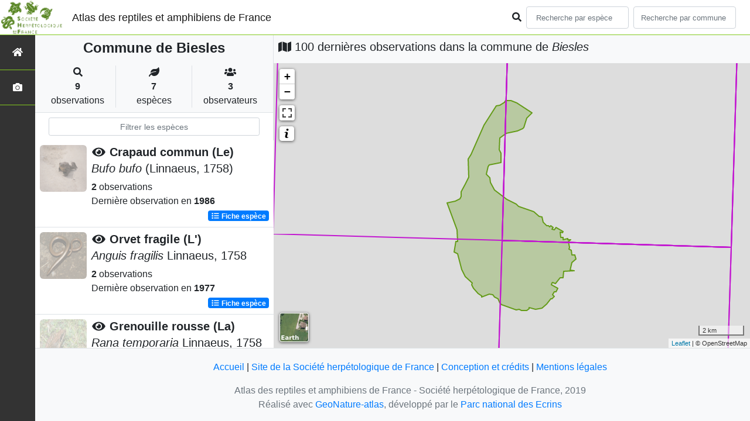

--- FILE ---
content_type: text/html; charset=utf-8
request_url: https://atlas.lashf.org/commune/52050
body_size: 8226
content:
<!doctype html>

<html lang='fr'>

<head>
<base href="">
    <meta name="viewport" content="width=device-width, initial-scale=1.0">

    <title>
    
    
        Commune de Biesles
    
 | Atlas des reptiles et amphibiens de France - Société herpétologique de France</title>
    
    

    <!-- Jquery -->
    <script type=text/javascript src="/static/node_modules/jquery/dist/jquery.min.js"></script>
    <script type=text/javascript src="/static/node_modules/jquery-ui-dist/jquery-ui.min.js"></script>
    <script type="text/javascript" src="/static/node_modules/jquery-lazy/jquery.lazy.min.js"></script>
    <link rel="stylesheet" href="/static/node_modules/jquery-ui-dist/jquery-ui.css" />
    <!-- Bootstrap -->
    <link rel="stylesheet" href="/static/node_modules/bootstrap/dist/css/bootstrap.min.css"/>
    <script type=text/javascript src="/static/node_modules/bootstrap/dist/js/bootstrap.bundle.min.js"></script>
    <!-- Leaflet -->
    <script src="/static/node_modules/leaflet/dist/leaflet.js"></script>
    <link rel="stylesheet" href="/static/node_modules/leaflet/dist/leaflet.css" />
   
    <script src="/static/node_modules/leaflet.zoomhome/dist/leaflet.zoomhome.js"></script>
    <link rel="stylesheet" href="/static/node_modules/leaflet.zoomhome/src/css/leaflet.zoomhome.css" />

    <script src="/static/node_modules/leaflet-fullscreen/dist/Leaflet.fullscreen.min.js"></script>
    <link rel="stylesheet" href="/static/node_modules/leaflet-fullscreen/dist/leaflet.fullscreen.css" />
    <!-- Slick -->
    <script src="/static/node_modules/slick-carousel/slick/slick.min.js"></script>
    <link rel="stylesheet" href="/static/node_modules/slick-carousel/slick/slick-theme.css" />
    <link rel="stylesheet" href="/static/node_modules/slick-carousel/slick/slick.css" />
    <!-- fontawesome -->
    <script src="/static/node_modules/%40fortawesome/fontawesome-free/js/all.min.js"></script>
    <!-- CSS Application -->
    <link rel="SHORTCUT ICON" href="/static/custom/images/favicon.ico">
    <link rel="stylesheet" href="/static/css/atlas.css" />

    
    <!-- Additional assets -->
    
    
    <script src="/static/node_modules/leaflet.markercluster/dist/leaflet.markercluster.js"></script>
    <link rel="stylesheet" href="/static/node_modules/leaflet.markercluster/dist/MarkerCluster.css"/>
    <link rel="stylesheet" href="/static/node_modules/leaflet.markercluster/dist/MarkerCluster.Default.css"/>
    <!-- DataTable -->
    <link rel="stylesheet" href="/static/node_modules/datatables.net-bs4/css/dataTables.bootstrap4.css"/>
    <link rel="stylesheet" href="/static/css/listEspeces.css"/>
    <link rel="stylesheet" href="/static/css/icones.css"/>

    <link rel="stylesheet" href="/static/custom/custom.css"/>
    
    

</head>

<body>
<header id="navbar">
    

<script type="text/javascript"> 
    var language = '' ;
</script>


<link href="https://cdnjs.cloudflare.com/ajax/libs/flag-icon-css/3.1.0/css/flag-icon.min.css" rel="stylesheet">
    <nav class="navbar navbar-expand-md navbar-light fixed-top bg-light" role="navigation">
        <a class="navbar-brand" href="/">
            <img class="logoStructure" src="/static/custom/images/logo-structure.png"/>
        </a>
        <a class="navbar-brand titreAppli" href="/">Atlas des reptiles et amphibiens de France</a>
        <button class="navbar-toggler" type="button" data-toggle="collapse" data-target="#navbarSupportedContent"
                aria-controls="navbarSupportedContent" aria-expanded="false" aria-label="Toggle navigation">
            <span class="navbar-toggler-icon"></span>
        </button>

            <div class="collapse navbar-collapse" id="navbarSupportedContent">
            <div class="navbar-nav mr-auto">
            </div>
            <div class="form-inline my-2 my-lg-0">
                <div class="mr-sm-2">
                    <i class="fas fa-search form-control-feedback"></i>
                </div>
                <form method="POST" action="" id='searchFormTaxons' role="search">
                    <div class="form-group has-feedback">
                        <input id="searchTaxons" type="text" class="form-control mr-sm-2 ajax-search small-placeholder"
                               placeholder="Recherche par espèce&nbsp;&nbsp;&nbsp;" loading="false" style="width: 175px;"  />

                    </div>
                    <input id="hiddenInputTaxons" type="hidden"name="cd_ref"/>
                </form>

                <form class="form-inline my-2 my-lg-0" method="POST"
                      onsubmit="completeAction('#searchFormCommunes', hiddenInputCommunes)" id='searchFormCommunes'
                      action=""
                      role="search">
                    <div class="form-group has-feedback">
                        <input id="searchCommunes" type="text" style="width: 175px;"
                               class="form-control mr-sm-2 ajax-search small-placeholder"
                               placeholder="Recherche par commune&nbsp;&nbsp;&nbsp;">
                    </div>
                    <input id="hiddenInputCommunes" type="hidden" name="insee">
                </form>
                <!--- Languages button and dropdown displaid if MULTILINGUAL is True-->
                
                
                
            </div>
        </div>

    </nav>


</header>

<sidebar id="sideBar">
    <ul id="sidebar_menu" class="sidebar-nav">
    <a href="/" id="menu-toggle" data-toggle="tooltip"
       data-original-title="Retour à l'accueil" data-placement="right">
        <li class="sidebar-brand"><span id="main_icon" class="fa fa-home"></span></li>
    </a>
    
    
    <a href="/photos" data-toggle="tooltip" data-original-title="Galerie photos"
       data-placement="right">
        <li class="sidebar-brand"><span class="fa fa-camera"></span></li>
    </a>


</ul>
</sidebar>
<main class="d-flex">

    <div class="container-fluid" id="page">
        
            
        
        
    
    <div class="row h-100 flex-grow-1 p-0 m-0 border-bottom">
        <div class="col-12 col-xl-4 col-lg-5 col-md-6 d-flex flex-column m-0 p-0">
            <div class="bg-light text-center border-bottom border-right p-2">
                
                
                    <h4><b> Commune de Biesles</b></h4>
                
                
    <div class="container">
        <div class="row mt-3">
            <div class="col-sm center border-right">
                <i class="fas fa-search"></i>
                <br><strong>9</strong>
                <br>observations
            </div>
            <div class="col-sm center border-right">
                <i class="fas fa-leaf"></i>
                <br><strong>7</strong>
                <br>espèces
            </div>
            <div class="col-sm center">
                <i class="fa fa-users"></i>
                <br><strong>3</strong>
                <br>observateurs
            </div>
        </div>
    </div>

            </div>
            
    
        <style>
            #taxonListItem:hover {
                background-color: #cccccc;
                cursor: pointer;
            }

        </style>
    
    <div class="bg-white border-right p-2">

        <div class="col">
            <input id="taxonInput" type="text" class="form-control  form-control-sm" placeholder="Filtrer les espèces">
        </div>

    </div>
    <div id="taxonList" class="d-flex align-content-stretch bg-white flex-grow-1">
        <ul class="list-group w-100">
            
                <li id="taxonListItem" class="media border-bottom p-2" area-code="52050"
                    cdRef="259" data-toggle="tooltip"
                    data-original-title="Voir les observations sur le territoire">
                <span class="d-none">Amphibiens</span>
                <div class="pictoImgList mr-2" data-toggle="tooltip" data-original-title="Amphibiens"
                     data-placement="right">
                    
                        
                            
                        
                        <img class="lazy pictoImgList" data-src="https://geonature.lashf.org/api/taxhub//api/tmedias/thumbnail/7005?h=500&amp;w=500">
                    
                </div>
                <div class="media-body">
            <span class="float-right">
                                               
                                                   
                                               
                

            </span>
                    <h5 class="mt-0 mb-1 ">
                        
                            <a data-toggle="tooltip"
                               data-placement="right"><i class="fas fa-eye fa-fw"> </i></a>
                        
                        <strong>
                            Crapaud commun (Le)
                        </strong></h5>
                    <h5>
                        <span id="name"><i>Bufo bufo</i> (Linnaeus, 1758)</span>
                    </h5>

                    <strong>2</strong> 
                    observations <br>
                    Dernière observation en  <strong>1986</strong>
                    <span class="float-right">
                    <a class="badge badge-primary" href="/espece/259"
                       data-toggle="tooltip"
                       title="Voir la fiche espèce" data-placement="left">
                        <i class="fas fa-list fa-fw"></i> Fiche espèce</i>
                    </a>
                    </span>

                </div>
            
                <li id="taxonListItem" class="media border-bottom p-2" area-code="52050"
                    cdRef="77490" data-toggle="tooltip"
                    data-original-title="Voir les observations sur le territoire">
                <span class="d-none">Reptiles</span>
                <div class="pictoImgList mr-2" data-toggle="tooltip" data-original-title="Reptiles"
                     data-placement="right">
                    
                        
                            
                        
                        <img class="lazy pictoImgList" data-src="https://geonature.lashf.org/api/taxhub//api/tmedias/thumbnail/6235?h=500&amp;w=500">
                    
                </div>
                <div class="media-body">
            <span class="float-right">
                                               
                                                   
                                               
                

            </span>
                    <h5 class="mt-0 mb-1 ">
                        
                            <a data-toggle="tooltip"
                               data-placement="right"><i class="fas fa-eye fa-fw"> </i></a>
                        
                        <strong>
                            Orvet fragile (L&#39;)
                        </strong></h5>
                    <h5>
                        <span id="name"><i>Anguis fragilis</i> Linnaeus, 1758</span>
                    </h5>

                    <strong>2</strong> 
                    observations <br>
                    Dernière observation en  <strong>1977</strong>
                    <span class="float-right">
                    <a class="badge badge-primary" href="/espece/77490"
                       data-toggle="tooltip"
                       title="Voir la fiche espèce" data-placement="left">
                        <i class="fas fa-list fa-fw"></i> Fiche espèce</i>
                    </a>
                    </span>

                </div>
            
                <li id="taxonListItem" class="media border-bottom p-2" area-code="52050"
                    cdRef="351" data-toggle="tooltip"
                    data-original-title="Voir les observations sur le territoire">
                <span class="d-none">Amphibiens</span>
                <div class="pictoImgList mr-2" data-toggle="tooltip" data-original-title="Amphibiens"
                     data-placement="right">
                    
                        
                            
                        
                        <img class="lazy pictoImgList" data-src="https://geonature.lashf.org/api/taxhub//api/tmedias/thumbnail/6130?h=500&amp;w=500">
                    
                </div>
                <div class="media-body">
            <span class="float-right">
                                               
                                                   
                                               
                

            </span>
                    <h5 class="mt-0 mb-1 ">
                        
                            <a data-toggle="tooltip"
                               data-placement="right"><i class="fas fa-eye fa-fw"> </i></a>
                        
                        <strong>
                            Grenouille rousse (La)
                        </strong></h5>
                    <h5>
                        <span id="name"><i>Rana temporaria</i> Linnaeus, 1758</span>
                    </h5>

                    <strong>1</strong> observation <br>
                    Dernière observation en  <strong>1970</strong>
                    <span class="float-right">
                    <a class="badge badge-primary" href="/espece/351"
                       data-toggle="tooltip"
                       title="Voir la fiche espèce" data-placement="left">
                        <i class="fas fa-list fa-fw"></i> Fiche espèce</i>
                    </a>
                    </span>

                </div>
            
                <li id="taxonListItem" class="media border-bottom p-2" area-code="52050"
                    cdRef="78130" data-toggle="tooltip"
                    data-original-title="Voir les observations sur le territoire">
                <span class="d-none">Reptiles</span>
                <div class="pictoImgList mr-2" data-toggle="tooltip" data-original-title="Reptiles"
                     data-placement="right">
                    
                        
                            
                        
                        <img class="lazy pictoImgList" data-src="https://geonature.lashf.org/api/taxhub//api/tmedias/thumbnail/6880?h=500&amp;w=500">
                    
                </div>
                <div class="media-body">
            <span class="float-right">
                                               
                                                   
                                               
                

            </span>
                    <h5 class="mt-0 mb-1 ">
                        
                            <a data-toggle="tooltip"
                               data-placement="right"><i class="fas fa-eye fa-fw"> </i></a>
                        
                        <strong>
                            Vipère aspic (La)
                        </strong></h5>
                    <h5>
                        <span id="name"><i>Vipera aspis</i> (Linnaeus, 1758)</span>
                    </h5>

                    <strong>1</strong> observation <br>
                    Dernière observation en  <strong>1972</strong>
                    <span class="float-right">
                    <a class="badge badge-primary" href="/espece/78130"
                       data-toggle="tooltip"
                       title="Voir la fiche espèce" data-placement="left">
                        <i class="fas fa-list fa-fw"></i> Fiche espèce</i>
                    </a>
                    </span>

                </div>
            
                <li id="taxonListItem" class="media border-bottom p-2" area-code="52050"
                    cdRef="444430" data-toggle="tooltip"
                    data-original-title="Voir les observations sur le territoire">
                <span class="d-none">Amphibiens</span>
                <div class="pictoImgList mr-2" data-toggle="tooltip" data-original-title="Amphibiens"
                     data-placement="right">
                    
                        
                            
                        
                        <img class="lazy pictoImgList" data-src="https://geonature.lashf.org/api/taxhub//api/tmedias/thumbnail/7013?h=500&amp;w=500">
                    
                </div>
                <div class="media-body">
            <span class="float-right">
                                               
                                                   
                                               
                

            </span>
                    <h5 class="mt-0 mb-1 ">
                        
                            <a data-toggle="tooltip"
                               data-placement="right"><i class="fas fa-eye fa-fw"> </i></a>
                        
                        <strong>
                            Triton alpestre (Le)
                        </strong></h5>
                    <h5>
                        <span id="name"><i>Ichthyosaura alpestris</i> (Laurenti, 1768)</span>
                    </h5>

                    <strong>1</strong> observation <br>
                    Dernière observation en  <strong>1986</strong>
                    <span class="float-right">
                    <a class="badge badge-primary" href="/espece/444430"
                       data-toggle="tooltip"
                       title="Voir la fiche espèce" data-placement="left">
                        <i class="fas fa-list fa-fw"></i> Fiche espèce</i>
                    </a>
                    </span>

                </div>
            
                <li id="taxonListItem" class="media border-bottom p-2" area-code="52050"
                    cdRef="444432" data-toggle="tooltip"
                    data-original-title="Voir les observations sur le territoire">
                <span class="d-none">Amphibiens</span>
                <div class="pictoImgList mr-2" data-toggle="tooltip" data-original-title="Amphibiens"
                     data-placement="right">
                    
                        
                            
                        
                        <img class="lazy pictoImgList" data-src="https://geonature.lashf.org/api/taxhub//api/tmedias/thumbnail/5981?h=500&amp;w=500">
                    
                </div>
                <div class="media-body">
            <span class="float-right">
                                               
                                                   
                                               
                

            </span>
                    <h5 class="mt-0 mb-1 ">
                        
                            <a data-toggle="tooltip"
                               data-placement="right"><i class="fas fa-eye fa-fw"> </i></a>
                        
                        <strong>
                            Triton palmé (Le)
                        </strong></h5>
                    <h5>
                        <span id="name"><i>Lissotriton helveticus</i> (Razoumowsky, 1789)</span>
                    </h5>

                    <strong>1</strong> observation <br>
                    Dernière observation en  <strong>1986</strong>
                    <span class="float-right">
                    <a class="badge badge-primary" href="/espece/444432"
                       data-toggle="tooltip"
                       title="Voir la fiche espèce" data-placement="left">
                        <i class="fas fa-list fa-fw"></i> Fiche espèce</i>
                    </a>
                    </span>

                </div>
            
                <li id="taxonListItem" class="media border-bottom p-2" area-code="52050"
                    cdRef="851674" data-toggle="tooltip"
                    data-original-title="Voir les observations sur le territoire">
                <span class="d-none">Reptiles</span>
                <div class="pictoImgList mr-2" data-toggle="tooltip" data-original-title="Reptiles"
                     data-placement="right">
                    
                        
                            
                        
                        <img class="lazy pictoImgList" data-src="https://geonature.lashf.org/api/taxhub//api/tmedias/thumbnail/6719?h=500&amp;w=500">
                    
                </div>
                <div class="media-body">
            <span class="float-right">
                                               
                                                   
                                               
                

            </span>
                    <h5 class="mt-0 mb-1 ">
                        
                            <a data-toggle="tooltip"
                               data-placement="right"><i class="fas fa-eye fa-fw"> </i></a>
                        
                        <strong>
                            Couleuvre helvétique (La)
                        </strong></h5>
                    <h5>
                        <span id="name"><i>Natrix helvetica</i> (Lacepède, 1789)</span>
                    </h5>

                    <strong>1</strong> observation <br>
                    Dernière observation en  <strong>1972</strong>
                    <span class="float-right">
                    <a class="badge badge-primary" href="/espece/851674"
                       data-toggle="tooltip"
                       title="Voir la fiche espèce" data-placement="left">
                        <i class="fas fa-list fa-fw"></i> Fiche espèce</i>
                    </a>
                    </span>

                </div>
            
        </ul>
    </div>

        </div>
        <div class="col-12 col-xl-8 col-lg-7 col-md-6 d-flex flex-column m-0 p-0">
            <div class="bg-light p-2">
                
                    <h5 id="titleMap"><i class="fa fa-map"></i> 100 dernières observations dans la commune de
                        <i>Biesles</i></h5>
                
            </div>
            <div class="d-flex align-content-stretch bg-warning flex-grow-1">
                <div class="d-flex flex-grow-1">
                    
    <div id="loaderSpinner" class="spinner-grow text-primary" style="width: 3rem; height: 3rem;" role="status">
        <span class="sr-only">Chargement...</span>
    </div>

                    <div id="map" style="height: unset;flex:1;"></div>
                </div>
            </div>
        </div>
    </div>

    



    </div>
</main>


    <footer>
            <footer class="footer">
        <p>
            <a href="/">Accueil</a> |
            <a href="http://lashf.org" target="_blank">Site de la Société herpétologique de France</a> |
            <a data-toggle="modal" href="/static/custom/templates/credits.html" data-target="#modalCredits">Conception et crédits</a> |
            <a data-toggle="modal" href="/static/custom/templates/mentions-legales.html" data-target="#modalMentions">Mentions légales</a>
        <p>

        <div id="clear">
            <p class="text-muted">
                Atlas des reptiles et amphibiens de France - Société herpétologique de France, 2019
                <br/>
                Réalisé avec <a href="https://github.com/PnX-SI/GeoNature-atlas" target="_blank">GeoNature-atlas</a>, développé par le <a href="http://www.ecrins-parcnational.fr" target="_blank">Parc national des Ecrins</a>
            </p>
        </div>
    </footer>

    <div class="modal fade text-center" id="modalCredits">
      <div class="modal-dialog">
        <div class="modal-content">
        </div>
      </div>
    </div>

    <div class="modal fade text-center" id="modalMentions">
      <div class="modal-dialog">
        <div class="modal-content">
        </div>
      </div>
    </div>

    
    <!-- Script Google Analytics -->
    <script>
      (function(i,s,o,g,r,a,m){i['GoogleAnalyticsObject']=r;i[r]=i[r]||function(){
      (i[r].q=i[r].q||[]).push(arguments)},i[r].l=1*new Date();a=s.createElement(o),
      m=s.getElementsByTagName(o)[0];a.async=1;a.src=g;m.parentNode.insertBefore(a,m)
      })(window,document,'script','https://www.google-analytics.com/analytics.js','ga');

      ga('create', 'UA-149427337-1', 'auto');
      ga('send', 'pageview');
    </script>
    
    </footer>


</body>


    <script>
        var configuration = {"AFFICHAGE_DERNIERES_OBS": true, "AFFICHAGE_EN_CE_MOMENT": true, "AFFICHAGE_FOOTER": true, "AFFICHAGE_INTRODUCTION": true, "AFFICHAGE_LOGOS_HOME": true, "AFFICHAGE_MAILLE": true, "AFFICHAGE_NOUVELLES_ESPECES": true, "AFFICHAGE_RANG_STAT": false, "AFFICHAGE_RECHERCHE_AVANCEE": false, "AFFICHAGE_STAT_GLOBALES": true, "ANONYMIZE": false, "ATTR_AUDIO": 5, "ATTR_CHOROLOGIE": 103, "ATTR_COMMENTAIRE": 101, "ATTR_DAILYMOTION": 8, "ATTR_DESC": 100, "ATTR_LIEN": 3, "ATTR_MAIN_PHOTO": 1, "ATTR_MILIEU": 102, "ATTR_OTHER_PHOTO": 2, "ATTR_PDF": 4, "ATTR_VIDEO_HEBERGEE": 6, "ATTR_VIMEO": 9, "ATTR_YOUTUBE": 7, "AVAILABLE_LANGUAGES": {"en": {"flag_icon": "flag-icon-gb", "months": ["January", "February", "March", "April", "May", "June", "July", "August", "September", "October", "November", "December"], "name": "English"}, "fr": {"flag_icon": "flag-icon-fr", "months": ["Janvier", "F\u00e9vrier", "Mars", "Avril", "Mai", "Juin", "Juillet", "Ao\u00fbt", "Septembre", "Octobre", "Novembre", "Decembre"], "name": "Fran\u00e7ais"}, "it": {"flag_icon": "flag-icon-it", "months": ["Gennaio", "Febbraio", "Marzo", "Aprile", "Maggio", "Giugno", "Luglio", "Agosto", "Settembre", "Ottobre", "Novembre", "Dicembre"], "name": "Italiano"}}, "CUSTOM_LOGO_LINK": "", "DEFAULT_LANGUAGE": "fr", "DISPLAY_PATRIMONIALITE": false, "GLOSSAIRE": false, "ID_GOOGLE_ANALYTICS": "UA-149427337-1", "IGNAPIKEY": "choisirgeoportail", "INTERACTIVE_MAP_LIST": true, "LIMIT_CLUSTER_POINT": 1000, "LIMIT_FICHE_LISTE_HIERARCHY": 28, "LIMIT_RANG_TAXONOMIQUE_HIERARCHIE": 13, "MAP": {"BORDERS_COLOR": "#000000", "BORDERS_WEIGHT": 1, "ENABLE_SCALE": true, "ENABLE_SLIDER": true, "FIRST_MAP": {"attribution": "\u0026copy OpenStreetMap", "tileName": "OSM", "url": "//{s}.tile.openstreetmap.fr/hot/{z}/{x}/{y}.png"}, "LAT_LONG": [46.56, 2.553], "MASK_STYLE": {"fill": false, "fillColor": "#020202", "fillOpacity": 0.3}, "MAX_BOUNDS": [[-180, -90], [180, 90]], "MIN_ZOOM": 1, "SECOND_MAP": {"attribution": "\u0026copy; \u003ca href=\"http://www.ign.fr/\"\u003eIGN\u003c/a\u003e", "tileName": "Ortho IGN", "url": "https://wxs.ign.fr/choisirgeoportail/geoportail/wmts?LAYER=ORTHOIMAGERY.ORTHOPHOTOS\u0026EXCEPTIONS=text/xml\u0026FORMAT=image/jpeg\u0026SERVICE=WMTS\u0026VERSION=1.0.0\u0026REQUEST=GetTile\u0026STYLE=normal\u0026TILEMATRIXSET=PM\u0026TILEMATRIX={z}\u0026TILEROW={y}\u0026TILECOL={x}"}, "STEP": 1, "ZOOM": 6}, "MULTILINGUAL": false, "NB_DAY_LAST_OBS": "30 day", "NB_LAST_OBS": 100, "NOM_APPLICATION": "Atlas des reptiles et amphibiens de France", "ORGANISM_MODULE": "False", "PATRIMONIALITE": {"config": {"oui": {"icon": "custom/images/logo_patrimonial.png", "text": "Ce taxon est patrimonial"}}, "label": "Patrimonial"}, "PROTECTION": true, "RANG_STAT": [{"phylum": ["Arthropoda", "Mollusca"]}, {"phylum": ["Chordata"]}, {"regne": ["Plantae"]}], "RANG_STAT_FR": ["Faune invert\u00e9br\u00e9e", "Faune vert\u00e9br\u00e9e", "Flore"], "REDIMENSIONNEMENT_IMAGE": true, "REMOTE_MEDIAS_PATH": "media/taxhub/", "REMOTE_MEDIAS_URL": "https://geonature.lashf.org/api/taxhub/", "SPLIT_NOM_VERN": true, "STATIC_PAGES": {}, "STRUCTURE": "Soci\u00e9t\u00e9 herp\u00e9tologique de France", "TAXHUB_URL": "https://geonature.lashf.org/api/taxhub/", "TEXT_LAST_OBS": "Les observations naturalistes de ces 30 derniers jours |", "URL_APPLICATION": "", "ZOOM_LEVEL_POINT": 11};
    </script>
    <!-- main JS -->
    <script src="/static/main.js"></script>

<script>
    
</script>

    
    <script type="text/javascript">
        var configuration = {"AFFICHAGE_DERNIERES_OBS": true, "AFFICHAGE_EN_CE_MOMENT": true, "AFFICHAGE_FOOTER": true, "AFFICHAGE_INTRODUCTION": true, "AFFICHAGE_LOGOS_HOME": true, "AFFICHAGE_MAILLE": true, "AFFICHAGE_NOUVELLES_ESPECES": true, "AFFICHAGE_RANG_STAT": false, "AFFICHAGE_RECHERCHE_AVANCEE": false, "AFFICHAGE_STAT_GLOBALES": true, "ANONYMIZE": false, "ATTR_AUDIO": 5, "ATTR_CHOROLOGIE": 103, "ATTR_COMMENTAIRE": 101, "ATTR_DAILYMOTION": 8, "ATTR_DESC": 100, "ATTR_LIEN": 3, "ATTR_MAIN_PHOTO": 1, "ATTR_MILIEU": 102, "ATTR_OTHER_PHOTO": 2, "ATTR_PDF": 4, "ATTR_VIDEO_HEBERGEE": 6, "ATTR_VIMEO": 9, "ATTR_YOUTUBE": 7, "AVAILABLE_LANGUAGES": {"en": {"flag_icon": "flag-icon-gb", "months": ["January", "February", "March", "April", "May", "June", "July", "August", "September", "October", "November", "December"], "name": "English"}, "fr": {"flag_icon": "flag-icon-fr", "months": ["Janvier", "F\u00e9vrier", "Mars", "Avril", "Mai", "Juin", "Juillet", "Ao\u00fbt", "Septembre", "Octobre", "Novembre", "Decembre"], "name": "Fran\u00e7ais"}, "it": {"flag_icon": "flag-icon-it", "months": ["Gennaio", "Febbraio", "Marzo", "Aprile", "Maggio", "Giugno", "Luglio", "Agosto", "Settembre", "Ottobre", "Novembre", "Dicembre"], "name": "Italiano"}}, "CUSTOM_LOGO_LINK": "", "DEFAULT_LANGUAGE": "fr", "DISPLAY_PATRIMONIALITE": false, "GLOSSAIRE": false, "ID_GOOGLE_ANALYTICS": "UA-149427337-1", "IGNAPIKEY": "choisirgeoportail", "INTERACTIVE_MAP_LIST": true, "LIMIT_CLUSTER_POINT": 1000, "LIMIT_FICHE_LISTE_HIERARCHY": 28, "LIMIT_RANG_TAXONOMIQUE_HIERARCHIE": 13, "MAP": {"BORDERS_COLOR": "#000000", "BORDERS_WEIGHT": 1, "ENABLE_SCALE": true, "ENABLE_SLIDER": true, "FIRST_MAP": {"attribution": "\u0026copy OpenStreetMap", "tileName": "OSM", "url": "//{s}.tile.openstreetmap.fr/hot/{z}/{x}/{y}.png"}, "LAT_LONG": [46.56, 2.553], "MASK_STYLE": {"fill": false, "fillColor": "#020202", "fillOpacity": 0.3}, "MAX_BOUNDS": [[-180, -90], [180, 90]], "MIN_ZOOM": 1, "SECOND_MAP": {"attribution": "\u0026copy; \u003ca href=\"http://www.ign.fr/\"\u003eIGN\u003c/a\u003e", "tileName": "Ortho IGN", "url": "https://wxs.ign.fr/choisirgeoportail/geoportail/wmts?LAYER=ORTHOIMAGERY.ORTHOPHOTOS\u0026EXCEPTIONS=text/xml\u0026FORMAT=image/jpeg\u0026SERVICE=WMTS\u0026VERSION=1.0.0\u0026REQUEST=GetTile\u0026STYLE=normal\u0026TILEMATRIXSET=PM\u0026TILEMATRIX={z}\u0026TILEROW={y}\u0026TILECOL={x}"}, "STEP": 1, "ZOOM": 6}, "MULTILINGUAL": false, "NB_DAY_LAST_OBS": "30 day", "NB_LAST_OBS": 100, "NOM_APPLICATION": "Atlas des reptiles et amphibiens de France", "ORGANISM_MODULE": "False", "PATRIMONIALITE": {"config": {"oui": {"icon": "custom/images/logo_patrimonial.png", "text": "Ce taxon est patrimonial"}}, "label": "Patrimonial"}, "PROTECTION": true, "RANG_STAT": [{"phylum": ["Arthropoda", "Mollusca"]}, {"phylum": ["Chordata"]}, {"regne": ["Plantae"]}], "RANG_STAT_FR": ["Faune invert\u00e9br\u00e9e", "Faune vert\u00e9br\u00e9e", "Flore"], "REDIMENSIONNEMENT_IMAGE": true, "REMOTE_MEDIAS_PATH": "media/taxhub/", "REMOTE_MEDIAS_URL": "https://geonature.lashf.org/api/taxhub/", "SPLIT_NOM_VERN": true, "STATIC_PAGES": {}, "STRUCTURE": "Soci\u00e9t\u00e9 herp\u00e9tologique de France", "TAXHUB_URL": "https://geonature.lashf.org/api/taxhub/", "TEXT_LAST_OBS": "Les observations naturalistes de ces 30 derniers jours |", "URL_APPLICATION": "", "ZOOM_LEVEL_POINT": 11};
        var observations = [{"cd_ref": 77490, "geojson_maille": {"coordinates": [[[[5.149711929, 48.100770701], [5.153375054, 48.190719788], [5.287887896, 48.188189653], [5.283996198, 48.098244714], [5.149711929, 48.100770701]]]], "type": "MultiPolygon"}, "id_maille": 41550, "taxon": "Orvet fragile (L\u0027) | Anguis fragilis"}, {"cd_ref": 77490, "geojson_maille": {"coordinates": [[[[5.283996198, 48.098244714], [5.287887896, 48.188189653], [5.422387457, 48.185506304], [5.418267254, 48.095565765], [5.283996198, 48.098244714]]]], "type": "MultiPolygon"}, "id_maille": 41654, "taxon": "Orvet fragile (L\u0027) | Anguis fragilis"}, {"cd_ref": 259, "geojson_maille": {"coordinates": [[[[5.280117713, 48.008294294], [5.283996198, 48.098244714], [5.418267254, 48.095565765], [5.414161038, 48.005619737], [5.280117713, 48.008294294]]]], "type": "MultiPolygon"}, "id_maille": 41653, "taxon": "Crapaud commun (Le) | Bufo bufo"}, {"cd_ref": 259, "geojson_maille": {"coordinates": [[[[5.283996198, 48.098244714], [5.287887896, 48.188189653], [5.422387457, 48.185506304], [5.418267254, 48.095565765], [5.283996198, 48.098244714]]]], "type": "MultiPolygon"}, "id_maille": 41654, "taxon": "Crapaud commun (Le) | Bufo bufo"}, {"cd_ref": 444430, "geojson_maille": {"coordinates": [[[[5.280117713, 48.008294294], [5.283996198, 48.098244714], [5.418267254, 48.095565765], [5.414161038, 48.005619737], [5.280117713, 48.008294294]]]], "type": "MultiPolygon"}, "id_maille": 41653, "taxon": "Triton alpestre (Le) | Ichthyosaura alpestris"}, {"cd_ref": 444432, "geojson_maille": {"coordinates": [[[[5.280117713, 48.008294294], [5.283996198, 48.098244714], [5.418267254, 48.095565765], [5.414161038, 48.005619737], [5.280117713, 48.008294294]]]], "type": "MultiPolygon"}, "id_maille": 41653, "taxon": "Triton palm\u00e9 (Le) | Lissotriton helveticus"}, {"cd_ref": 851674, "geojson_maille": {"coordinates": [[[[5.283996198, 48.098244714], [5.287887896, 48.188189653], [5.422387457, 48.185506304], [5.418267254, 48.095565765], [5.283996198, 48.098244714]]]], "type": "MultiPolygon"}, "id_maille": 41654, "taxon": "Couleuvre helv\u00e9tique (La) | Natrix helvetica"}, {"cd_ref": 351, "geojson_maille": {"coordinates": [[[[5.283996198, 48.098244714], [5.287887896, 48.188189653], [5.422387457, 48.185506304], [5.418267254, 48.095565765], [5.283996198, 48.098244714]]]], "type": "MultiPolygon"}, "id_maille": 41654, "taxon": "Grenouille rousse (La) | Rana temporaria"}, {"cd_ref": 78130, "geojson_maille": {"coordinates": [[[[5.283996198, 48.098244714], [5.287887896, 48.188189653], [5.422387457, 48.185506304], [5.418267254, 48.095565765], [5.283996198, 48.098244714]]]], "type": "MultiPolygon"}, "id_maille": 41654, "taxon": "Vip\u00e8re aspic (La) | Vipera aspis"}];
        var areaInfos = {"areaCode": "52050", "areaGeoJson": {"coordinates": [[[[5.264656349, 48.122944501], [5.264454106, 48.123841392], [5.264589444, 48.124928945], [5.26443139, 48.125696257], [5.264399439, 48.127429768], [5.26409375, 48.12967895], [5.264211761, 48.130173597], [5.265718455, 48.132038687], [5.265875628, 48.132254417], [5.265842557, 48.132361276], [5.267133583, 48.133929823], [5.268059381, 48.134851834], [5.270485165, 48.138569803], [5.272347861, 48.14185297], [5.272915199, 48.142378558], [5.273505341, 48.143308793], [5.274152231, 48.144056991], [5.277659682, 48.147883576], [5.27829434, 48.148407838], [5.280658217, 48.15100334], [5.281071793, 48.151172683], [5.282688239, 48.151222433], [5.285503694, 48.152276064], [5.285852072, 48.152492564], [5.286085641, 48.153071366], [5.286223309, 48.153112808], [5.288038115, 48.153112732], [5.28937864, 48.153033614], [5.29097222, 48.152678606], [5.292818785, 48.152046799], [5.299241844, 48.149096048], [5.301742303, 48.148132675], [5.301667918, 48.147999996], [5.300847253, 48.147750445], [5.299871233, 48.147145636], [5.298604833, 48.146142286], [5.297814045, 48.145217878], [5.296781319, 48.142409542], [5.296218957, 48.141973088], [5.295398451, 48.141724398], [5.293904181, 48.141446498], [5.293011253, 48.14110918], [5.289084354, 48.14062373], [5.286500979, 48.140103111], [5.283265489, 48.138745268], [5.282775698, 48.138397367], [5.282476984, 48.137864826], [5.282521851, 48.133859837], [5.28337795, 48.132353418], [5.283547475, 48.131764098], [5.283263113, 48.130286958], [5.283192623, 48.129028928], [5.28330188, 48.128818864], [5.282024132, 48.128562733], [5.279927845, 48.128345823], [5.276668369, 48.127752548], [5.276189158, 48.127584458], [5.275825371, 48.127099066], [5.274815461, 48.124160461], [5.274783146, 48.124065662], [5.275098067, 48.123697701], [5.276149733, 48.123266006], [5.276728065, 48.122802033], [5.277157773, 48.122071763], [5.277299303, 48.120987872], [5.278434409, 48.119655228], [5.279104604, 48.118423381], [5.279486626, 48.118054108], [5.280405796, 48.117670844], [5.285367151, 48.115071259], [5.286028131, 48.114874798], [5.286800544, 48.114271072], [5.288451565, 48.113779018], [5.290938158, 48.112591937], [5.292339566, 48.112421557], [5.292926136, 48.112091469], [5.293569402, 48.11158113], [5.295020233, 48.111094677], [5.295881171, 48.110892464], [5.296552561, 48.110875785], [5.298994657, 48.110094494], [5.300919225, 48.109685147], [5.302591054, 48.109553475], [5.30472174, 48.108014749], [5.305573442, 48.107633499], [5.307307036, 48.107409626], [5.307769736, 48.107262832], [5.308264057, 48.10531585], [5.309423022, 48.104431622], [5.310337808, 48.103958174], [5.310537862, 48.103953352], [5.310677388, 48.10403974], [5.311078178, 48.10398417], [5.311952531, 48.103539409], [5.312560138, 48.104064029], [5.313836166, 48.1033386], [5.313318576, 48.102506139], [5.31333409, 48.102307782], [5.314541012, 48.102276884], [5.315311706, 48.102842399], [5.315643942, 48.10324728], [5.318200541, 48.102363399], [5.318832383, 48.101907151], [5.319703352, 48.101632542], [5.319416629, 48.1013159], [5.318227658, 48.101418515], [5.318424182, 48.100873605], [5.318338379, 48.099345784], [5.319949961, 48.099350079], [5.319767492, 48.098499342], [5.322378425, 48.098859328], [5.322553928, 48.098510176], [5.324083579, 48.098577245], [5.323480976, 48.098075989], [5.322734716, 48.097853036], [5.322718561, 48.097760629], [5.323311995, 48.095698175], [5.323458701, 48.09561156], [5.323533912, 48.095029419], [5.323381824, 48.094718232], [5.323441687, 48.094582015], [5.324568724, 48.094327523], [5.324780333, 48.093333078], [5.324797183, 48.092432498], [5.326613187, 48.092475877], [5.326860469, 48.092109994], [5.327501147, 48.091553591], [5.327189235, 48.090817046], [5.326742632, 48.090806061], [5.324963407, 48.0894584], [5.32469926, 48.088340101], [5.324144554, 48.088039558], [5.323910857, 48.087460806], [5.323931671, 48.08665017], [5.326005334, 48.086507521], [5.326201365, 48.086412725], [5.326059882, 48.086281381], [5.325517722, 48.08620476], [5.320213135, 48.086204915], [5.320063065, 48.085938696], [5.319869241, 48.083694588], [5.318122594, 48.08369386], [5.31764168, 48.08348096], [5.31530406, 48.081335715], [5.314968556, 48.081344109], [5.313650952, 48.081782308], [5.313302965, 48.08156678], [5.312928564, 48.080900744], [5.31344758, 48.080572765], [5.316603035, 48.079368336], [5.316157597, 48.078614581], [5.315652307, 48.077997039], [5.314718975, 48.077973971], [5.313457744, 48.076934649], [5.314486674, 48.076349078], [5.314087707, 48.075919393], [5.313095659, 48.075259187], [5.312892759, 48.075227161], [5.312490757, 48.075342184], [5.312332828, 48.075263361], [5.310775353, 48.074112793], [5.310097002, 48.073282562], [5.309215663, 48.072602147], [5.307524766, 48.071715226], [5.307026056, 48.071737599], [5.304234239, 48.071262], [5.303500159, 48.071277259], [5.302809126, 48.071448316], [5.300933498, 48.071931497], [5.299951249, 48.071923673], [5.299608491, 48.071856545], [5.299770489, 48.071380751], [5.298391392, 48.070740584], [5.29768148, 48.071002904], [5.296744462, 48.070706092], [5.296436986, 48.070677878], [5.29545917, 48.070771659], [5.294132337, 48.071087391], [5.292266951, 48.071064293], [5.290868643, 48.071249942], [5.288125098, 48.071793006], [5.286694152, 48.072156588], [5.283888128, 48.073059062], [5.283316703, 48.07332671], [5.282739714, 48.073745704], [5.282422831, 48.074091237], [5.282152127, 48.074915703], [5.281589293, 48.075320913], [5.279716595, 48.075972937], [5.279582707, 48.076201489], [5.278506971, 48.076831765], [5.277413075, 48.077196811], [5.276382165, 48.07715282], [5.274263373, 48.076770633], [5.272925167, 48.076233812], [5.272232451, 48.075962701], [5.272199587, 48.076573697], [5.270166406, 48.077433915], [5.269254991, 48.077952008], [5.267318667, 48.079350451], [5.266495053, 48.080226024], [5.266388728, 48.080723199], [5.266505086, 48.081620295], [5.264817526, 48.082652009], [5.26403171, 48.083031707], [5.262545383, 48.084058618], [5.261656418, 48.084980419], [5.260544341, 48.0867185], [5.258648067, 48.090955329], [5.258112045, 48.092940697], [5.257338528, 48.093140964], [5.257201351, 48.09329573], [5.255842115, 48.093626034], [5.257129411, 48.097781118], [5.258067783, 48.09775774], [5.257904609, 48.098436933], [5.257649447, 48.102312769], [5.256116008, 48.104959967], [5.253868605, 48.109244778], [5.25200754, 48.112035899], [5.251660247, 48.113034566], [5.256463387, 48.113634985], [5.258438929, 48.114125578], [5.259334446, 48.114508113], [5.259917507, 48.115348537], [5.260097983, 48.117368753], [5.260912305, 48.118743064], [5.261915241, 48.119842787], [5.262337556, 48.120192067], [5.264656349, 48.122944501]]]], "type": "MultiPolygon"}, "areaName": "Biesles"};
        var sheetType = "commune";
        var communeArea = false;
        if (sheetType === 'commune') {
            var communeArea = true;
        }
        ;
        var url_limit_territory = "/static/custom/territoire.json";
    </script>
    <script src="/static/custom/maps-custom.js"></script>
    <script src="/static/listeEspeces.js"></script>
    <script src="/static/mapGenerator.js"></script>
    <script src="/static/mapAreas.js"></script>


</html>